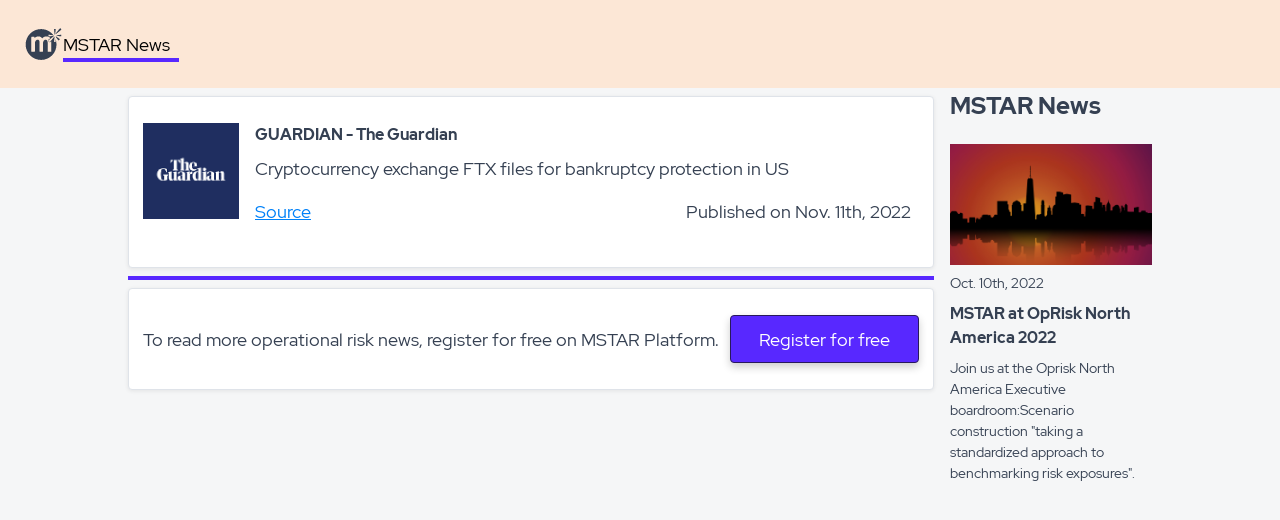

--- FILE ---
content_type: text/html
request_url: https://mstarlib.com//mstar-platform/news/public/news_GUARDIAN_20221111_638f5d4ee3fd3201a847711b.html
body_size: 88326
content:

<html lang="en"><head>
	<meta charset="utf-8">
	<title>Cryptocurrency exchange FTX files for bankruptcy protection in US</title>
	<meta name="viewport" content="width=device-width, initial-scale=1">
	<meta name="keywords" content="Operational risk, Operational risk scenario, Operational risk news, Cyber">
    <meta property="og:site_name" content="MSTAR Platform">
    <meta property="og:type" content="article">
    <meta property="og:title" content="Cryptocurrency exchange FTX files for bankruptcy protection in US">
    <meta property="og:image" content="https://mstarlib.com/mstar-platform/lib-assets/images/social-logo-carre-01.jpg">
    <meta property="og:image:width" content="779px">
    <meta property="og:image:height" content="779px">
    <meta property="og:url" content="https://mstarlib.com/mstar-platform/">
    <meta property="og:description" content="Cryptocurrency exchange FTX files for bankruptcy protection in US">
	<link rel="icon" type="image/x-icon" href="https://mstarlib.com/mstar-platform/lib-assets/images/logo_mstar_monochrome.png">
	<link rel="stylesheet" href="news.css">
</head>

<body>
	<app-root>
  		<div class="content">
  			<ms-home class="news">
  				<ms-frontoffice-navbar>
  					<div class="view-desktop">
  						<a class="logo" href="https://mstarlib.com/mstar-platform/">
							<img src="https://mstarlib.com/mstar-platform/lib-assets/images/logo_mstar_monochrome.svg">
						</a>
						<a class="item active" href="https://mstarlib.com/mstar-platform/">MSTAR News</a>
					</div>
					<div class="view-mobile">
						<a class="logo" href="https://mstarlib.com/mstar-platform/">
							<img src="https://mstarlib.com/mstar-platform/lib-assets/images/logo_mstar_monochrome.svg">
						</a>
						<a class="item active" href="https://mstarlib.com/mstar-platform/">MSTAR News</a>
					</div>
				</ms-frontoffice-navbar>
				<div class="web-site-first-container"></div>
				<div class="web-site-main-container wrapper">
					<div class="op-risk">
						<div class="item news">
							<div class="image is-desktop">
								<img src="[data-uri]">
							</div>
							<div class="news-content">
								<div>
									<img class="is-mobile news-image" src="[data-uri]">
									<p class="news-title">
										GUARDIAN - The Guardian
									</p>
								</div>
								<p class="news-description">Cryptocurrency exchange FTX files for bankruptcy protection in US</p>
								<div class="news-url">
									<p class="source-tag">
										<a target="_blank" href="https://www.theguardian.com/technology/2022/nov/11/cryptocurrency-exchange-ftx-files-for-bankruptcy-protection-in-us">Source</a>
									</p>
									<div class="flex-1"></div>
									<span class="news-date is-desktop">Published on Nov. 11th, 2022</span>
									<span class="news-date is-mobile">Published on Nov. 11th, 2022</span>
								</div>
							</div>
						</div>
						<div class="delim"></div>
						<div class="item plus register">
							<p>To read more operational risk news, register for free on MSTAR Platform.</p>
							<div class="flex-1"></div>
							<a href="https://mstarlib.com/mstar-platform/register">Register for free</a>
						</div>
					</div>
					<div class="mstar-news">
						<p class="title">MSTAR News</p>
						<a target="_blank" class="mstar-news-items" href="https://www.oprisknorthamerica.com/agenda-2022">
							<img src="[data-uri]">
							<p class="date">Oct. 10th, 2022</p>
							<p><b>MSTAR at OpRisk North America 2022</b></p>
							<p>Join us at the Oprisk North America Executive boardroom:Scenario construction &quot;taking a standardized approach to benchmarking risk exposures&quot;.</p>
						</a>
					</div>
				</div>
				<ms-frontoffice-footer>
				</ms-frontoffice-footer>
			</ms-home>
		</div>
	</app-root>
</body>
</html>

--- FILE ---
content_type: text/css
request_url: https://mstarlib.com//mstar-platform/news/public/news.css
body_size: 3735
content:
/*red-hat-display*/

@font-face {
	font-family: "RedHatDisplay";
	src: url("fonts/red-hat-display/RedHatDisplay-Regular.ttf");
	font-weight: normal;
	font-style: normal;
}

@font-face {
	font-family: "RedHatDisplay";
	src: url("fonts/red-hat-display/RedHatDisplay-Medium.ttf");
	font-weight: 500;
	font-style: normal;
}

@font-face {
	font-family: "RedHatDisplay";
	src: url("fonts/red-hat-display/RedHatDisplay-Bold.ttf");
	font-weight: bold;
	font-style: normal;
}

@font-face {
	font-family: "RedHatDisplay";
	src: url("fonts/red-hat-display/RedHatDisplay-Bold.ttf");
	font-weight: 900;
	font-style: normal;
}

/*material-icons*/

@font-face {
  font-family: "Material Icons";
  font-style: normal;
  font-weight: 400;
  src: url("fonts/material-icons/MaterialIcons-Regular.eot");
  /* For IE6-8 */
  src: local("Material Icons"), local("MaterialIcons-Regular"), url("fonts/material-icons/MaterialIcons-Regular.woff2") format("woff2"), url("fonts/material-icons/MaterialIcons-Regular.woff") format("woff"), url("fonts/material-icons/MaterialIcons-Regular.ttf") format("truetype");
}

.material-icons {
  font-family: "Material Icons";
  font-weight: normal;
  font-style: normal;
  font-size: 24px;
  display: inline-block;
  line-height: 1;
  text-transform: none;
  letter-spacing: normal;
  word-wrap: normal;
  white-space: nowrap;
  direction: ltr;
  /* Support for all WebKit browsers. */
  -webkit-font-smoothing: antialiased;
  /* Support for Safari and Chrome. */
  text-rendering: optimizeLegibility;
  /* Support for Firefox. */
  -moz-osx-font-smoothing: grayscale;
  /* Support for IE. */
  font-feature-settings: 'liga';
}


/*_reboot*/

html {
    font-family: sans-serif;
    line-height: 1.15;
    -webkit-text-size-adjust: 100%;
    -webkit-tap-highlight-color: transparent;
}

body {
    margin: 0;
    font-family: -apple-system,BlinkMacSystemFont,"Segoe UI",Roboto,"Helvetica Neue",Arial,"Noto Sans",sans-serif,"Apple Color Emoji","Segoe UI Emoji","Segoe UI Symbol","Noto Color Emoji";
    font-size: 1rem;
    font-weight: 400;
    line-height: 1.5;
    color: #212529;
    text-align: left;
    background-color: #fff;
}

*, ::after, ::before {
    box-sizing: border-box;
}

/*animate*/

:root {
    --animate-duration: 1s;
    --animate-delay: 1s;
    --animate-repeat: 1;
}

/*_root*/

:root {
    --blue: #007bff;
    --indigo: #6610f2;
    --purple: #6f42c1;
    --pink: #e83e8c;
    --red: #dc3545;
    --orange: #fd7e14;
    --yellow: #ffc107;
    --green: #28a745;
    --teal: #20c997;
    --cyan: #17a2b8;
    --white: #fff;
    --gray: #6c757d;
    --gray-dark: #343a40;
    --primary: #007bff;
    --secondary: #6c757d;
    --success: #28a745;
    --info: #17a2b8;
    --warning: #ffc107;
    --danger: #dc3545;
    --light: #f8f9fa;
    --dark: #343a40;
    --breakpoint-xs: 0;
    --breakpoint-sm: 576px;
    --breakpoint-md: 768px;
    --breakpoint-lg: 992px;
    --breakpoint-xl: 1200px;
    --font-family-sans-serif: -apple-system,BlinkMacSystemFont,"Segoe UI",Roboto,"Helvetica Neue",Arial,"Noto Sans",sans-serif,"Apple Color Emoji","Segoe UI Emoji","Segoe UI Symbol","Noto Color Emoji";
    --font-family-monospace: SFMono-Regular,Menlo,Monaco,Consolas,"Liberation Mono","Courier New",monospace;
}

/*typographies*/

body {
	font-family: "RedHatDisplay", sans-serif;
	font-size: 16px;
	color: #000000;
}

p, h1, h2, h3, h4, h5 {
	margin: 0;
	font-family: "RedHatDisplay", sans-serif;
}

h2 {
	color: #354052;
	font-size: 20px;
	font-weight: 500;
}

a {
	color: #00afef;
	font-size: 18px;
	text-decoration: underline;
}

b {
	font-weight: 500;
}

button {
	font-family: "RedHatDisplay", sans-serif;
}

/*styles*/

body {
	margin: 0;
	background-color: #f5f6f7;
}

html {
	height: 100vh;
}

a {
	color: #0081f8;
}

img {
	max-width: 100%;
}

.pointer {
	cursor: pointer;
}

.text-align-center {
	text-align: center;
}

.ms-box {
	box-shadow: 0 1px 1px 0 rgba(0, 0, 0, 0.2);
	background-color: #ffffff;
}

.nowrap {
	white-space: nowrap;
}

.no-underline {
	text-decoration: none;
}
.no-underline:hover {
	text-decoration: none;
}

.width100 {
	width: 100%;
}

.black {
	color: #354052 !important;
}

.white-herit * {
	color: white;
}

input,
p,
i,
div {
	color: #354052;
}

.wrapper {
	width: 80%;
	margin: auto;
}

.is-mobile .wrapper {
	width: 100%;
	max-width: inherit;
}

.p-or {
	margin: 16px 0;
}

.flex-1,
.space {
	flex: 1;
}
.flex-2 {
	flex: 2;
}
.flex-3 {
	flex: 3;
}

.relative {
	position: relative;
}

.capitalize {
	text-transform: capitalize;
}

.text-box {
	width: 100%;
	box-shadow: 0 1px 1px 0 rgba(0, 0, 0, 0.2);
	background-color: #ffffff;
	padding: 10px 15px 10px 15px;
	margin-bottom: 3px;
	font-size: 14px;
	color: #3f3939;
}

.title-text-box {
	color: #354052;
	margin-bottom: 11px;
}

.radius-0 {
	border-radius: 0;
}

.my-select {
	height: 32px;
}
.my-select .ng-select-container {
	min-height: 32px;
	height: 32px !important;
	border-color: #28195c;
	font-size: 14px;
}

.my-select-event {
	height: 39px;
}

.my-select-event .ng-select-container {
	min-height: 39px;
	height: 39px !important;
	border-color: #28195c;
	font-size: 14px;
}

.ng-select.ng-select-focused  .ng-select-container {
	border-color: #28195c !important;
	box-shadow: none !important;
}

.angular-editor-toolbar {
	background-color: #ffffff !important;
	border: none !important;
}

.angular-editor-textarea {
	border-radius: 4px;
	border-color: #28195c !important;
}

.angular-editor-textarea:focus {
	outline: none !important;
	box-shadow: none !important;
}

.my-select-exercise {
	width: 148px;
	margin-right: 8px;
}

.my-select-exercise > div {
	border: solid 0.5px #00afef !important;
	border-radius: 4px;
	height: 48px !important;
	color: #28195c;
}

.my-select-exercise.ng-select-focused .ng-select-container {
	border: solid 0.5px #00afef !important;
}

::-webkit-scrollbar {
	width: 10px;
	height: 10px;
}
::-webkit-scrollbar-button {
	width: 0px;
	height: 0px;
}
::-webkit-scrollbar-thumb {
	background: #c8c8c8;
	border: 0px none #ffffff;
	border-radius: 0px;
}
::-webkit-scrollbar-thumb:hover {
	background: #ffffff;
}
::-webkit-scrollbar-thumb:active {
	background: #000000;
}
::-webkit-scrollbar-track {
	background: transparent;
	border: 0px none transparent;
	border-radius: 0px;
}
::-webkit-scrollbar-track:hover {
	background: #ffffff;
}
::-webkit-scrollbar-track:active {
	background: #ffffff;
}
::-webkit-scrollbar-corner {
	background: transparent;
}

.is-mobile ::-webkit-scrollbar {
	display: none;
}

.is-mobile * {
	-ms-overflow-style: none; /* IE and Edge */
	scrollbar-width: none; /* Firefox */
}

.is-mobile hr {
		margin: 0;
}

input[type=password]::-ms-reveal,
input[type=password]::-ms-clear {
	display: none;
}

/*app.component*/

:host {
	display: block;
}

:host .header ~ .content {
	padding-top: 88px;
}

:host .content {
	display: flex;
	flex-direction: column;
	height: 100vh;
}

//ms-frontoffice-navbar

ms-frontoffice-navbar :host.on-scroll,:host.white .view-desktop,.view-mobile {
	background-color: white;
}

ms-frontoffice-navbar .view-desktop {
	position: fixed;
	top: 0;
	left: 0;
	right: 0;
	height: 88px;
	display: flex;
	align-items: center;
	z-index: 10;
}

ms-frontoffice-navbar .view-desktop .logo {
	margin-left: 13px;
	margin-right: 12px;
}

ms-frontoffice-navbar .view-desktop .logo img {
	height: 48px;
}

ms-frontoffice-navbar .view-desktop .item {
	margin-right: 53px;
	font-size: 18px;
	color: #000000;
	position: relative;
}

ms-frontoffice-navbar .view-desktop .item.active:before {
	content: ' ';
	position: absolute;
	left: 0;
	top: 100%;
	right: -9px;
	height: 4px;
	background-color: #5828ff;
}

ms-frontoffice-navbar .view-desktop .login {
	font-size: 16px;
	height: 48px;
	margin-right: 16px;
	padding: 0 28px;
}

ms-frontoffice-navbar .view-desktop .register {
	font-size: 16px;
	height: 48px;
	margin-right: 24px;
	color: white;
	background-color: #28195c;
	padding: 0 28px;
}

ms-frontoffice-navbar .view-mobile {
	display: none;
	position: fixed;
	top: 0;
	left: 0;
	right: 0;
	height: 88px;
	align-items: center;
	z-index: 50;
}

ms-frontoffice-navbar .view-mobile.mobile-menu {
	background-color: white;
}

ms-frontoffice-navbar .view-mobile .logo {
	margin-left: 24px;
}

ms-frontoffice-navbar .view-mobile .logo img {
	height: 39px;
}

ms-frontoffice-navbar .view-mobile .burger-menu {
	margin-right: 24px;
}

ms-frontoffice-navbar .view-mobile .burger-menu i {
	font-size: 32px;
}

ms-frontoffice-navbar .view-mobile .open-menu {
	position: fixed;
	top: 88px;
	left: 0;
	right: 0;
	bottom: 0;
	display: flex;
	flex-direction: column;
	background-color: white;
	overflow: auto;
	z-index: 50;
}

ms-frontoffice-navbar .view-mobile .open-menu .item {
	margin: 14px 24px;
	font-size: 18px;
	color: #000000;
	position: relative;
}

ms-frontoffice-navbar .view-mobile .open-menu .item.active:before {
	content: ' ';
	position: absolute;
	left: 0;
	top: 100%;
	right: -9px;
	height: 4px;
	background-color: #5828ff;
}

ms-frontoffice-navbar a {
	text-decoration: none;
}

@media screen and (max-width: 1212px) {
	ms-frontoffice-navbar .view-desktop .item {
		margin-right: 24px;
	}
}

@media screen and (max-width: 1070px) {
	ms-frontoffice-navbar .view-desktop {
		display: none;
	}

	ms-frontoffice-navbar .view-mobile {
		display: flex;
	}
}

/*ms-home*/

ms-home .web-site-first-container {
	height: 394px;
}

ms-home .web-site-first-container .wrapper {
	margin-bottom: 40px;
	margin-top: 0;
}

ms-home .web-site-first-container .main-container h1 {
	font-size: 56px;
}

ms-home .web-site-first-container .main-container p {
	font-size: 20px;
}

ms-home .web-site-main-container {
	display: flex;
}
ms-home .web-site-main-container .op-risk {
	flex: 5;
	margin-right: 16px;
}

ms-home .web-site-main-container .mstar-news {
	flex: 1;
}

ms-home .web-site-main-container .mstar-news .title {
	margin-bottom: 20px;
}

ms-home .web-site-main-container .mstar-news .mstar-news-items {
	margin-bottom: 24px;
	text-decoration: none;
}

ms-home .web-site-main-container .mstar-news .mstar-news-items img {
	width: 100%;
}

ms-home .web-site-main-container .mstar-news .mstar-news-items p {
	margin-top: 8px;
	font-size: 14px;
	overflow-wrap: break-word;
	max-width: 210px;
}

ms-home .web-site-main-container .mstar-news .mstar-news-items b {
	font-weight: bold;
	color: #354052;
	font-size: 16px;
}

ms-home .web-site-main-container .title {
	font-size: 24px;
	font-weight: bold;
	color: #354052;
}

ms-home .web-site-main-container .description-title {
	margin-bottom: 19px;
}

ms-home .web-site-main-container .item {
	border-radius: 4px;
	box-shadow: 0 1px 4px 0 rgba(0, 0, 0, 0.08);
	border: solid 1px #dfe3e9;
	background-color: #ffffff;
	display: flex;
	padding: 26px 14px;
	margin-bottom: 8px;
}

ms-home .web-site-main-container .item.news .image {
	width: 96px;
	margin-right: 16px;
}

ms-home .web-site-main-container .item.news .news-content {
	flex: 1;
	width: 100%;
}

ms-home .web-site-main-container .item.news .news-content .news-title {
	font-size: 16px;
	font-weight: bold;
	color: #354052;
	margin-bottom: 8px;
}

ms-home .web-site-main-container .item.news .news-content .news-title .news-date {
	float: right;
	font-weight: normal;
	font-size: 12px;
}

ms-home .web-site-main-container .item.news .news-content .news-description {
	font-size: 18px;
	margin-bottom: 16px;
}

ms-home .web-site-main-container .item.news .news-content .news-comment > div {
	font-size: 18px;
}

ms-home .web-site-main-container .item.news .news-content .comment-title {
	font-size: 18px;
	font-weight: 500;
	color: #354052;
}

ms-home .web-site-main-container .item.news .news-content .news-scenario {
	border-radius: 4px;
	border: solid 1px #354052;
	background-color: #ffffff;
	margin-top: 16px;
	padding: 0 10px;
	height: 36px;
	line-height: 36px;
	display: inline-block;
	text-decoration: none;
	color: black;
	text-overflow: ellipsis;
	overflow: hidden;
	white-space: nowrap;
	max-width: 100%;
}

ms-home .web-site-main-container .item.news .news-content .news-url {
	display: flex;
	margin-right: 8px;
	margin-bottom: 16px;
	align-items: center;
}

ms-home .web-site-main-container .item.news .news-content .news-url .related-links {
	color: #0081f8;
	display: inline-flex;
	align-items: center;
	margin-left: 21px;
	font-size: 12px;
	position: relative;
	cursor: pointer;
	transition: opacity 0.2s;
	top: 1px;
}

ms-home .web-site-main-container .item.news .news-content .news-url .related-links a {
	width: 50%;
	max-width: 440px;
	text-overflow: ellipsis;
	white-space: nowrap;
	display: inline-block;
	font-size: 12px;
	overflow: hidden;
}

ms-home .web-site-main-container .item.news .news-content .news-url .related-links:hover .pop-area {
	opacity: 1;
	display: block;
}

ms-home .web-site-main-container .item.news .news-content .news-url .related-links i {
	color: white;
	width: 16px;
	height: 16px;
	background-color: #a8aab7;
	border-radius: 16px;
	margin-left: 4px;
	font-size: 16px;
}

ms-home .web-site-main-container .item.news .news-content .news-url .related-links .pop-area {
	opacity: 0;
	display: none;
	position: absolute;
	padding-top: 4px;
	top: 100%;
	left: -50px;
	z-index: 1;
}

ms-home .web-site-main-container .item.news .news-content .news-url .related-links .pop {
	margin-top: 4px;
	border-radius: 4px;
	box-shadow: 0 1px 8px 0 rgba(0, 0, 0, 0.2);
	border: solid 1px #dfe3e9;
	background-color: #ffffff;
	max-width: 470px;
}

ms-home .web-site-main-container .item.news .news-content .news-url .related-links .pop a {
	display: block;
	height: 31px;
	line-height: 31px;
	padding: 0 14px;
	width: 100%;
	max-width: 100%;
	border-bottom: 1px solid #ececec;
}

ms-home .web-site-main-container .item.news .news-content .news-url .related-links .pop a:last-child {
	border-bottom: none;
}

ms-home .web-site-main-container .item.plus {
	align-items: center;
}

ms-home .web-site-main-container .item.plus.register p {
	font-size: 24px;
}

ms-home .web-site-main-container .item.plus p {
	font-size: 16px;
}

ms-home .web-site-main-container .item.plus a {
	border-radius: 4px;
	box-shadow: 0 4px 8px 0 rgba(0, 0, 0, 0.2);
	border: solid 0.5px #28195c;
	height: 48px;
	line-height: 48px;
	padding: 0 28px;
	color: white;
	background-color: #5828ff;
	text-decoration: none;
}

ms-home .event-type-icon {
	height: 22px;
	margin-right: 9px;
	position: relative;
	top: -3px;
}

ms-home .is-mobile {
	display: none;
}

ms-home .is-mobile.news-date {
	font-size: 12px;
	color: #354052;
	position: relative;
	top: -8px;
	margin-bottom: 8px;
	height: 40px;
}

ms-home .is-mobile.news-image {
	float: left;
	width: 96px;
	margin-right: 8px;
	overflow: auto;
}

@media screen and (max-width: 1070px) {
	ms-home .is-mobile {
		display: block;
	}

	ms-home .is-desktop {
		display: none !important;
	}

	ms-home .wrapper {
		width: 100%;
		padding: 0 24px;
	}

	ms-home .web-site-first-container {
		height: auto;
	}

	ms-home .main-container h1 {
		font-size: 32px !important;
		margin-bottom: 20px;
	}

	ms-home .main-container p {
		font-size: 16px;
	}

	ms-home .web-site-main-container {
		flex-direction: column;
	}
	
	ms-home .web-site-main-container .op-risk {
		margin-right: 0;
		margin-top: 24px;
		margin-bottom: 24px;
	}

	ms-home .web-site-main-container .mstar-news {
		margin-bottom: 24px;
		display: flex;
		flex-wrap: wrap;
	}
	
	ms-home .web-site-main-container .mstar-news > p {
		width: 100%;
	}

	ms-home .web-site-main-container .mstar-news .mstar-news-items {
		width: 50%;
		padding: 0 8px 16px 8px;
	}
	
	ms-home .web-site-main-container .mstar-news .mstar-news-items p {
		max-width: auto;
	}

	ms-home .web-site-main-container .mstar-news .mstar-news-items:nth-child(even) {
		padding-left: 0;
	}

	ms-home .web-site-main-container .mstar-news .mstar-news-items:nth-child(odd) {
		padding-right: 0;
	}

	ms-home .item.plus {
		flex-direction: column;
		align-items: flex-start !important;
	}
	
	ms-home .item.plus p {
		margin-bottom: 18px;
	}

	ms-home .news-content .news-url a {
		width: auto !important;
		max-width: inherit !important;
	}
}

/*news*/

ms-home.news .web-site-first-container {
	height: 88px;
}

ms-home.news ms-frontoffice-navbar div {
	background-color: #fce7d6;
}

.news .view-mobile {
	position: fixed;
	top: 0;
	left: 0;
	right: 0;
	height: 88px;
	display: flex;
	align-items: center;
	z-index: 10;
}

.news .view-mobile .item {
	margin-right: 53px;
	font-size: 18px;
	color: #000000;
	position: relative;
}

.news .view-mobile .item.active:before {
	content: ' ';
	position: absolute;
	left: 0;
	top: 100%;
	right: -9px;
	height: 4px;
	background-color: #5828ff;
}

ms-home.news .web-site-main-container .op-risk {
    flex: 4;
    margin-top: 8px;
}

ms-home.news .is-mobile.news-date {
    top: 0;
    margin-bottom: 0px;
    height: inherit;
    font-size: 14px;
}

ms-home.news .is-desktop.news-date {
    font-size: 18px;
}

ms-home.news .delim {
	content: ' ';
	height: 4px;
	background-color: #5828ff;
	margin-top: 8px;
	margin-bottom: 8px;
}

ms-home.news .web-site-main-container .item.plus p {
    font-size: 18px;
}

ms-home.news .web-site-main-container .item.plus.register p {
    font-size: 18px;
}

@media screen and (max-width: 1070px) {
	ms-home.news .web-site-main-container .mstar-news .mstar-news-items {
		width: 100%;
	}
	
	ms-home.news .web-site-main-container .mstar-news .mstar-news-items img {
		width: 50%;
	}

	ms-home.news .web-site-main-container .mstar-news .mstar-news-items p {
	    max-width: inherit;
	}
}

@media screen and (max-width: 576px) {
	ms-home.news .web-site-main-container .mstar-news .mstar-news-items {
	    width: 100%;
	}
	
	ms-home.news .web-site-main-container .mstar-news .mstar-news-items img {
		width: 100%;
	}

	ms-home.news .web-site-main-container .mstar-news .mstar-news-items p {
	    max-width: inherit;
	}
}


--- FILE ---
content_type: image/svg+xml
request_url: https://mstarlib.com/mstar-platform/lib-assets/images/logo_mstar_monochrome.svg
body_size: 6359
content:
<?xml version="1.0" encoding="UTF-8"?>
<svg width="48px" height="48px" viewBox="0 0 48 48" version="1.1" xmlns="http://www.w3.org/2000/svg" xmlns:xlink="http://www.w3.org/1999/xlink">
    <title>logo_mstar_monochrome</title>
    <g id="marketing-site" stroke="none" stroke-width="1" fill="none" fill-rule="evenodd">
        <g id="57.2_Mstar_login-page_ERROR_login" transform="translate(-62.000000, -45.000000)" fill="#354052">
            <g id="Group-2" transform="translate(62.000000, 45.000000)">
                <path d="M21,5 C27.6321314,5 33.4706083,8.39803972 36.8693857,13.5480743 C34.738828,15.2209184 32.6241713,16.9125251 30.5182466,18.6143821 C30.3388055,18.7591879 30.1743178,19.0030857 30.1385957,19.2228949 C30.0762898,19.6031128 31.3027477,20.7872902 31.8820545,20.8064516 C31.9994666,20.7062646 32.2459213,20.5502357 32.4212087,20.3372699 C34.1217457,18.2711185 35.817852,16.2014085 37.4895898,14.1125371 L37.339621,14.298004 C37.4353319,14.4588488 37.5287353,14.6212268 37.6197856,14.7850924 C37.3868727,16.5251139 37.1727901,18.2686707 36.9650701,20.0131844 C36.902138,20.5432178 37.1241246,20.8036882 37.549563,20.806095 L37.549563,20.806095 L37.9795273,20.806095 C38.9204918,20.8095716 39.0685547,20.7004628 38.9765273,19.8824143 C38.8623991,18.8671702 38.7372589,17.8537084 38.6058847,16.8414073 C39.5045581,19.050882 40,21.4675827 40,24 C40,34.4934102 31.49341,43 21,43 C10.5065897,43 2,34.4934102 2,24 C2,13.5065898 10.5065897,5 21,5 Z M29.2555008,14.2394344 C26.5844155,13.6663081 24.2446711,14.2259369 22.4329851,16.6279802 C21.398245,14.7873827 19.8563142,14.1104291 17.9779529,14.0403457 C16.1258037,13.9715602 14.5385744,14.5932258 13.1195603,15.986847 C13.0399062,15.664723 12.9472733,15.4664129 12.9503271,15.2694007 C12.9599976,14.6656453 12.6525785,14.3928392 12.1016162,14.3824565 C11.3185628,14.3676611 10.5344913,14.363508 9.75169236,14.388167 C9.23864854,14.4045198 8.99205159,14.633978 9.00019514,15.2421461 C9.03633216,17.9232251 9.01571879,20.6053425 9.01571879,23.2869407 C9.01597328,26.2496512 9.02767963,29.2126212 9.00528486,32.1750721 C9.00121309,32.7212034 9.16103031,32.9880394 9.70893871,32.9862225 C10.677767,32.9831076 11.6465952,32.9831076 12.615169,32.99972 C13.2880301,33.011141 13.4323236,32.6729237 13.426216,32.0317905 C13.397968,28.9610997 13.3928783,25.8896302 13.435123,22.8194585 C13.4557364,21.3170783 13.8066726,19.8847814 14.9493148,18.818216 C16.5233108,17.34932 18.5187357,17.9899341 18.9236229,20.1015208 C19.0646082,20.8368772 19.0831857,21.6049393 19.087003,22.358206 C19.1035446,25.6453766 19.0969279,28.9325472 19.0908203,32.2197178 C19.0900568,32.5963511 19.1078708,32.9459894 19.5832507,32.9511808 C20.7200397,32.9633805 21.8578467,32.9766184 22.9928544,32.9296366 C23.1531806,32.9228878 23.3957057,32.5984277 23.4328607,32.3897349 C23.5041168,31.9920766 23.455001,31.5718358 23.455001,31.1609395 C23.4557644,28.263121 23.4336242,25.365043 23.4667073,22.4674841 C23.48274,21.0863222 23.6786942,19.7357893 24.8475485,18.7862891 C26.4373226,17.4954569 28.4284212,18.1225735 28.9040556,20.1134609 C29.0926297,20.9022884 29.1544698,21.7378382 29.1618499,22.5531416 C29.1898434,25.7320723 29.1850082,28.9112626 29.1626134,32.0901933 C29.1585416,32.6648771 29.2778956,33.0054305 29.9057126,32.9955669 C30.916531,32.9797332 31.927604,32.9784354 32.9384225,32.9716866 C33.3908986,32.9688314 33.547662,32.7513133 33.5454204,32.281495 C33.5396358,31.0271754 33.5364863,29.7728557 33.5346317,28.518536 L33.5346317,28.518536 L33.528321,20.9926181 C33.5278121,20.7499219 33.4850584,20.5072257 33.4563015,20.2022332 C33.3176066,20.298533 33.2585659,20.3257876 33.2175936,20.3701738 C32.1301749,21.5496513 31.6934768,21.5595149 30.5689031,20.4265 C30.4783061,20.3351321 30.3889815,20.2427258 30.3004204,20.1498004 C29.5115137,19.3199612 29.5535039,18.5711072 30.425882,17.8479504 C31.0463189,17.3334864 31.664211,16.815648 32.3024619,16.2832738 C31.5382404,15.1180725 30.4907759,14.5044535 29.2555008,14.2394344 Z M39.00135,14 C39.2038549,14.0299721 39.4531108,13.9948828 39.6017292,14.0999071 C40.9688224,15.0675442 42.3221364,16.0546754 43.6683147,17.0505788 C43.8324348,17.1721731 43.9306116,17.3812471 43.9999997,17.4716508 C43.9955706,17.9538855 42.9537649,19.0416548 42.5974743,18.9987678 C42.4016128,18.9751313 42.1700731,18.8333119 42.0492591,18.6741915 C41.0389487,17.344452 40.0416793,16.0047218 39.0682775,14.6484216 C38.9575518,14.4944184 39.0193121,14.2190647 39.00135,14 Z M31.317474,12.0517045 C30.2675499,11.9075643 30.136551,12.0168212 30.1363084,13.0036438 C30.1360676,14.041804 30.2315373,14.1229788 31.3380181,13.9757672 C32.8072836,13.7805088 34.2770324,13.5874444 35.7417056,13.3667366 C35.9336116,13.337777 36.0965142,13.1501973 36.2727101,13.0361138 C36.108599,12.9161067 35.9592313,12.7164605 35.7777182,12.6883784 C34.2944344,12.457798 32.8055917,12.2559579 31.317474,12.0517045 Z M45.9993094,12.8977403 L45.9999997,13.0282691 C45.9997635,14.0185802 45.9107875,14.0893472 44.7985867,13.9403529 C43.365319,13.7483016 41.9313451,13.5596607 40.502785,13.3422442 C40.319419,13.3143211 40.1668886,13.1214171 39.9999997,13.0050353 C40.1652409,12.889293 40.3161236,12.6980943 40.4978419,12.6697449 C41.9061587,12.4506231 43.320831,12.2645401 44.7331493,12.0648153 C45.8366203,11.9088425 45.9884022,11.9794846 45.9993094,12.8977403 Z M37.9989907,5 C38.9712796,5 39.1016494,5.21398214 38.9432226,6.43291613 C38.7312135,8.06562171 38.5504255,9.70542364 38.3280796,11.3356728 C38.2953817,11.575311 38.1065775,11.7794674 37.9901306,12 C37.8755824,11.7759192 37.6897316,11.5673958 37.6576665,11.3247553 C37.4448135,9.71497641 37.2733076,8.09619059 37.0718461,6.48395524 C36.9016059,5.12200257 36.9691113,5 37.9989907,5 Z M45.175391,4.46247433 C46.2910722,5.53332129 46.2920808,5.53432301 45.0717651,6.51551534 C43.3585326,7.89339184 41.6450479,9.27051706 39.9280335,10.6433849 C39.7540629,10.7826251 39.5556355,10.8913125 39.3899852,11 C38.9376616,10.8484887 38.9174911,10.5973054 39.1328112,10.3108113 C39.4467147,9.89334128 39.7855793,9.49440321 40.1148628,9.08845304 C41.3394648,7.57834847 42.560789,6.06523872 43.7914421,4.55989235 C44.3864721,3.83138586 44.5163197,3.82963283 45.175391,4.46247433 Z" id="logo-mstar-monochrome"></path>
            </g>
        </g>
    </g>
</svg>